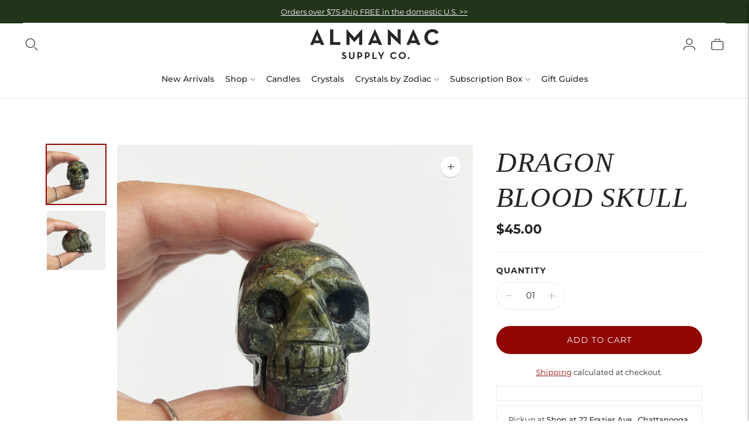

--- FILE ---
content_type: text/html; charset=utf-8
request_url: https://almanacsupplyco.com//variants/43845568135425/?section_id=store-availability
body_size: 506
content:
<div id="shopify-section-store-availability" class="shopify-section"><div class="store-availability-container"
  data-section-id="store-availability"
  data-section-type="store-availability"
><div class="store-availability store-availability--available">
      <div class="store-availability__information type-body-small"><p class="store-availability__information-title">
            Pickup at <span>Shop at 22 Frazier Ave., Chattanooga</span>
          </p>
          <p class="store-availability__information-stock">
            <span class="flex items-center">In stock, Usually ready in 24 hours</span>
          </p>
          <p class="store-availability__information-stores">
            <a href="#" class="store-availability__information-link" data-store-availability-drawer-trigger aria-haspopup="dialog">View store information
</a>
          </p></div>
    </div>

    <div class="store-availability__store-list-wrapper type-body-regular" data-store-availability-list-content>
      <p class="store-availability__store-list-title mt0 type-heading-2">Locations</p>
      <div class="store-availability__store-list" ><div class="store-availability-list__item store-availability-list__item--available">
            <div class="store-availability-list__item-inner">
              <div class="store-availability-list__location">
                  Shop at 22 Frazier Ave., Chattanooga
              </div>
              <div class="store-availability-list__stock">Pickup available, usually ready in 24 hours
</div><p>22 Frazier Avenue<br>Chattanooga TN 37405<br>United States</p>
<p class="store-availability-list__phone">
                  +14236544025<br>
                </p></div>
          </div></div>
    </div></div>


</div>

--- FILE ---
content_type: text/css
request_url: https://almanacsupplyco.com/cdn/shop/t/13/assets/asc-styles.css?v=131413599225309942811716232852
body_size: 1515
content:
.max280{max-width:280px!important;width:100%!important}.utility-bar{background-color:#22341a;color:#fff;display:flex;justify-content:space-between;--s-color-gradient-overlay: 0 !important;--s-color-gradient-overlay-transparent: 0 !important}.utility-bar a{text-decoration:underline}.utility-bar a:hover{color:#fff!important;text-decoration:underline;opacity:.6}.utility-bar__announcement-item-content{white-space:unset;line-height:1.1}.mega-navigation__list-heading{font-size:16px}nav li.nav__item-parent li.nav__item{padding-bottom:5px}nav.header__nav a.nav__link{font-weight:500;font-size:16px;line-height:1.3}nav.header__nav ul li ul li a.nav__link{font-size:14px}nav.header__nav ul.nav__submenu li:hover a.nav__link,nav.header__nav ul li ul.nav li:hover a{text-decoration:underline}nav.header__nav li.nav__item{line-height:1.3}@media screen and (max-width: 1500px){.nav.nav--depth-1>li{margin-right:15px}nav.header__nav a.nav__link{font-weight:500;font-size:14px}}#smile-ui-container{z-index:2000!important}.cart-flyout{z-index:5000!important}.gryffeditor a{color:#900602;text-decoration:underline}.small{font-size:10px!important}.large-italic{font-family:TimesNewRoman,Times New Roman,Times,Georgia,serif!important;font-size:32px;font-style:italic;line-height:1}.times{font-family:TimesNewRoman,Times New Roman,Times,serif!important}h1,.h1{font-size:48px!important;font-style:italic!important;text-transform:uppercase;font-family:TimesNewRoman,Times New Roman,Times,serif!important}h2,.h2{font-size:23px!important;font-family:Montserrat,sans-serif!important;text-transform:uppercase;font-weight:700;letter-spacing:2px;font-style:normal}h3,.h3{font-size:20px!important;font-family:Montserrat,sans-serif;text-transform:uppercase;font-weight:700;letter-spacing:0}.times,.times h1,.times h2,.times h3{font-family:TimesNewRoman,Times New Roman,Times,serif!important}.text-edit p{margin-bottom:20px}.weight400,.weight400 h1,.weight400 h2,.weight400 h3{font-weight:400!important}@media screen and (max-width: 767px){body h1,body .h1{font-size:38px!important}}h4.footer__header{font-size:18px}@media screen and (max-width: 767px){.footer__header{font-size:16px;color:#fff}}h2.slideshow-split__heading{font-size:46px!important;font-family:TimesNewRoman,Times New Roman,Times,serif!important;letter-spacing:0;font-style:italic;font-weight:400}p.slideshow-split__subheading{font-size:16px}h2.text-block__heading,h3.quote__text{font-size:36px!important;font-family:PT Serif,"PT Serif",serif!important;letter-spacing:0;font-style:italic;font-weight:400;text-transform:none}.blog__heading{border-bottom:none!important}.blog__heading h1{text-align:center!important;margin:0 auto}h3.blog__article-title{text-transform:none;font-size:28px!important}.blog__article{border-right:none!important}body.template-article #main-content h2{font-family:Montserrat,sans-serif!important;font-size:28px!important;font-style:normal;line-height:1.3;font-weight:700;text-transform:uppercase;text-align:left;color:#252525}body.template-article #main-content h3{font-family:Montserrat,sans-serif!important;font-size:24px!important;font-style:italic;line-height:1.3;font-weight:400;text-transform:uppercase;text-align:left;color:#252525}body.template-article #main-content h4{font-family:Montserrat,sans-serif!important;font-size:18px!important;font-style:normal;line-height:1.3;font-weight:400;text-transform:uppercase;text-align:left;color:#252525}@media screen and (max-width: 767px){body.template-article #main-content h2{font-size:24px!important}body.template-article #main-content h3{font-size:20px!important}body.template-article #main-content h4{font-size:18px!important}}.button{padding:10px 20px;text-transform:uppercase;font-size:16px!important;font-weight:400;display:table;text-align:center;letter-spacing:2px;border-radius:0;margin:25px auto 0;text-decoration:none!important}.button span{text-align:center;margin:0 auto}.button.red{background:#900602;color:#fff;text-decoration:none}.button.gray{background:#eaeaea;color:#252525;text-decoration:none}.button:hover{background:#252525;color:#fff;opacity:1}.grayback{background:#eaeaea}a.text-block__button,.carousel__navigation{background:#900602;border:none;color:#fff!important}.collection__infinite-trigger a{background:#900602}.collection__infinite-trigger a.bttn.bttn--secondary:hover:before{background:#252525!important;color:#fff!important}.quantity-inventory{position:absolute;top:0;left:0;background:#900602;color:#fff;padding:5px 20px;display:table;font-size:14px;letter-spacing:1px;z-index:200}.article__content.rte img{width:auto;max-width:100%}.article__content .singlerecipe{background-color:#eaeaea;padding:15px 25px}.article__content .singlerecipe h2{text-align:center;font-size:20px}.article__content .singlerecipe .ingredients{line-height:1.7}.article__content .authorbox{background-color:#eaeaea;padding:25px;margin-top:50px}.article__content .authorbox .authorimage{text-align:center}.article__content .authorbox .authorname{letter-spacing:1px;font-weight:700;text-align:center}.account-grid{display:flex;flex-wrap:wrap;margin-right:-15px;margin-left:-15px}.account-grid .grid-item-sidebar{flex:0 0 30%;max-width:30%;position:relative;width:100%;padding-right:15px;padding-left:15px}.account-grid .grid-item-content{flex:0 0 70%;max-width:70%;position:relative;width:100%;padding-right:15px;padding-left:15px}@media screen and (max-width: 767px){.account-grid .grid-item-content,.account-grid .grid-item-sidebar{flex:0 0 100%;max-width:100%}}.product-form__inner .product__price{font-size:22px;font-weight:600}.product-form__inner .product-form__controls-group label{font-family:Montserrat,sans-serif!important;font-weight:600;font-style:normal;font-size:14px}.product-form__inner .product__description+.product__liquid{margin-top:15px}.product-form__inner .accordion .accordion__text{padding-bottom:25px}.accordion__label{font-weight:700;background-color:transparent;border-top:1px solid #333;text-transform:uppercase;padding:15px 0;font-family:Montserrat,sans-serif!important;font-style:normal}.product-page-wrapper .accordion__group:after{padding-top:25px;background-color:#900602}.product-form__inner .product__liquid .accordion .metafield-rich_text_field{margin-top:-15px}.product-form__inner .product__liquid .accordion .metafield-rich_text_field a{text-decoration:underline}span.field-list-item:after{content:","}span.field-list-item:last-of-type:after{content:none}.product-form__inner .product__liquid h3{font-family:Montserrat,sans-serif!important;font-size:20px!important;line-height:1.5em!important;letter-spacing:0px!important;color:#252525!important;text-transform:uppercase!important;font-weight:700!important}.product-form__inner .product__description strong{font-weight:600}.product-form__inner .product__description h6,.product-form__inner .metaphysicalproperties{font-size:16px;font-weight:600;text-transform:uppercase;margin-top:0;margin-bottom:0}.product__liquid .metafield-rich_text_field p:first-of-type{margin-top:-15px!important}.product__liquid .size-metafield .metafield-rich_text_field ul,.product__liquid ul.metafield-single_line_text_field-array{list-style-type:none;padding-inline-start:0;margin-top:-15px!important}.product__liquid .metaphysicalproperties{font-weight:600}.product-form__inner .product__liquid .accordion p strong:first-of-type{clear:both;display:block}body .collection__container .collection__header .text-block__subheading,body .collection__container .collection__header .text-block__item.text-block__heading{max-width:80rem!important}body .collection__container .product-item__details a{font-size:18px;font-weight:600;line-height:1.2}body .collection__container .product-item:hover .product-item__details a{color:#900602}body .collection__container .product-item .product-item__details-wrapper .price>*{margin-bottom:0}@media screen and (max-width: 767px){body .collection__container .product-item__details a{font-size:16px}body .product-form__inner h1.product__title{font-size:32px!important}.product-form__inner .product__price{font-size:22px}}.gryffeditor a img:hover,.gryffeditor a.gf_view-more:hover,.gryffeditor a.gf_button:hover{opacity:.6;cursor:pointer}.gryffeditor a.gf_product-title:hover,.gryffeditor a:hover{color:#252525;text-decoration:underline}.klaviyo-form input{height:45px!important;font-size:18px!important;font-weight:500!important}.klaviyo-form button{font-size:16px!important;font-weight:500!important;letter-spacing:2px!important;padding:10px!important;height:25px!important;max-width:300px;width:100%;margin:auto;border:2px solid rgb(144,6,2);border-width:2px!important;border-style:solid!important;border-color:#900602!important;border-radius:0!important}.klaviyo-form button:hover{color:#900602!important;background:#fff!important}.klaviyo-form input::placeholder,.contact__inner form input::placeholder,.contact__inner form textarea::placeholder{color:#252525!important;font-size:17px!important;font-weight:500!important}.homeform .klaviyo-form div[data-testid=form-row]{display:table!important}.homeform .klaviyo-form div{padding:0!important}.homeform .klaviyo-form input{height:45px!important;font-size:18px!important;font-weight:500!important;max-width:400px!important;width:100%!important;margin:auto auto 10px!important}.homeform .klaviyo-form button{max-width:250px!important}.contact__inner{max-width:650px!important;--content-max-width: 650px !important}.contact__inner form{background:#eaeaea;padding:20px}.contact__inner form input,.contact__inner form textarea,.contact__inner form button{border-radius:2px}.contact__inner form button{font-size:16px!important;font-weight:500!important;letter-spacing:2px!important}.shopify-policy__body{margin-bottom:75px!important}.shopify-policy__body h2,.shopify-policy__body h3,.shopify-policy__body h4{font-size:23px!important;font-family:Montserrat,sans-serif!important;text-transform:uppercase;font-weight:700;letter-spacing:2px;font-style:normal}.shopify-policy__body h3{font-size:20px!important}.shopify-policy__body h4{font-size:18px!important}.blog__articles article h2.blog__article-title.type-heading-1-small{font-style:normal;font-weight:600}.blog__articles article a.bttn{background-color:#900602!important;border:2px solid rgb(144,6,2);border-width:2px!important;border-style:solid!important;border-color:#900602!important}.blog__articles article:hover img{opacity:.5!important}.blog__articles article:hover h2{color:#900602!important;text-decoration:underline}.blog__articles article:hover a.bttn{opacity:.5!important;color:#900602!important;background-color:#fff!important}.blog__articles article:hover a.bttn:hover{color:#900602!important;background-color:#fff!important}
/*# sourceMappingURL=/cdn/shop/t/13/assets/asc-styles.css.map?v=131413599225309942811716232852 */


--- FILE ---
content_type: application/javascript
request_url: https://api.ipify.org/?format=jsonp&callback=getIP
body_size: -50
content:
getIP({"ip":"3.145.3.216"});

--- FILE ---
content_type: text/javascript; charset=utf-8
request_url: https://almanacsupplyco.com/products/dragon-blood-skull.js
body_size: 148
content:
{"id":7997742579969,"title":"Dragon Blood Skull","handle":"dragon-blood-skull","description":"\u003cp\u003ePolished Dragon Blood skull\u003c\/p\u003e","published_at":"2023-04-11T14:13:45-04:00","created_at":"2023-04-10T10:04:25-04:00","vendor":"Almanac Supply Co","type":"Rocks","tags":[],"price":4500,"price_min":4500,"price_max":4500,"available":true,"price_varies":false,"compare_at_price":null,"compare_at_price_min":0,"compare_at_price_max":0,"compare_at_price_varies":false,"variants":[{"id":43845568135425,"title":"Default Title","option1":"Default Title","option2":null,"option3":null,"sku":"M116104005","requires_shipping":true,"taxable":true,"featured_image":null,"available":true,"name":"Dragon Blood Skull","public_title":null,"options":["Default Title"],"price":4500,"weight":142,"compare_at_price":null,"inventory_management":"shopify","barcode":null,"requires_selling_plan":false,"selling_plan_allocations":[]}],"images":["\/\/cdn.shopify.com\/s\/files\/1\/2694\/1394\/files\/DragonBlood_Skull_1.jpg?v=1755269928","\/\/cdn.shopify.com\/s\/files\/1\/2694\/1394\/files\/DragonBlood_Skull_2.jpg?v=1755269928"],"featured_image":"\/\/cdn.shopify.com\/s\/files\/1\/2694\/1394\/files\/DragonBlood_Skull_1.jpg?v=1755269928","options":[{"name":"Title","position":1,"values":["Default Title"]}],"url":"\/products\/dragon-blood-skull","media":[{"alt":null,"id":37530851508481,"position":1,"preview_image":{"aspect_ratio":1.0,"height":2000,"width":2000,"src":"https:\/\/cdn.shopify.com\/s\/files\/1\/2694\/1394\/files\/DragonBlood_Skull_1.jpg?v=1755269928"},"aspect_ratio":1.0,"height":2000,"media_type":"image","src":"https:\/\/cdn.shopify.com\/s\/files\/1\/2694\/1394\/files\/DragonBlood_Skull_1.jpg?v=1755269928","width":2000},{"alt":null,"id":37530851541249,"position":2,"preview_image":{"aspect_ratio":1.0,"height":2000,"width":2000,"src":"https:\/\/cdn.shopify.com\/s\/files\/1\/2694\/1394\/files\/DragonBlood_Skull_2.jpg?v=1755269928"},"aspect_ratio":1.0,"height":2000,"media_type":"image","src":"https:\/\/cdn.shopify.com\/s\/files\/1\/2694\/1394\/files\/DragonBlood_Skull_2.jpg?v=1755269928","width":2000}],"requires_selling_plan":false,"selling_plan_groups":[]}

--- FILE ---
content_type: text/javascript; charset=utf-8
request_url: https://almanacsupplyco.com/products/dragon-blood-skull.js
body_size: -416
content:
{"id":7997742579969,"title":"Dragon Blood Skull","handle":"dragon-blood-skull","description":"\u003cp\u003ePolished Dragon Blood skull\u003c\/p\u003e","published_at":"2023-04-11T14:13:45-04:00","created_at":"2023-04-10T10:04:25-04:00","vendor":"Almanac Supply Co","type":"Rocks","tags":[],"price":4500,"price_min":4500,"price_max":4500,"available":true,"price_varies":false,"compare_at_price":null,"compare_at_price_min":0,"compare_at_price_max":0,"compare_at_price_varies":false,"variants":[{"id":43845568135425,"title":"Default Title","option1":"Default Title","option2":null,"option3":null,"sku":"M116104005","requires_shipping":true,"taxable":true,"featured_image":null,"available":true,"name":"Dragon Blood Skull","public_title":null,"options":["Default Title"],"price":4500,"weight":142,"compare_at_price":null,"inventory_management":"shopify","barcode":null,"requires_selling_plan":false,"selling_plan_allocations":[]}],"images":["\/\/cdn.shopify.com\/s\/files\/1\/2694\/1394\/files\/DragonBlood_Skull_1.jpg?v=1755269928","\/\/cdn.shopify.com\/s\/files\/1\/2694\/1394\/files\/DragonBlood_Skull_2.jpg?v=1755269928"],"featured_image":"\/\/cdn.shopify.com\/s\/files\/1\/2694\/1394\/files\/DragonBlood_Skull_1.jpg?v=1755269928","options":[{"name":"Title","position":1,"values":["Default Title"]}],"url":"\/products\/dragon-blood-skull","media":[{"alt":null,"id":37530851508481,"position":1,"preview_image":{"aspect_ratio":1.0,"height":2000,"width":2000,"src":"https:\/\/cdn.shopify.com\/s\/files\/1\/2694\/1394\/files\/DragonBlood_Skull_1.jpg?v=1755269928"},"aspect_ratio":1.0,"height":2000,"media_type":"image","src":"https:\/\/cdn.shopify.com\/s\/files\/1\/2694\/1394\/files\/DragonBlood_Skull_1.jpg?v=1755269928","width":2000},{"alt":null,"id":37530851541249,"position":2,"preview_image":{"aspect_ratio":1.0,"height":2000,"width":2000,"src":"https:\/\/cdn.shopify.com\/s\/files\/1\/2694\/1394\/files\/DragonBlood_Skull_2.jpg?v=1755269928"},"aspect_ratio":1.0,"height":2000,"media_type":"image","src":"https:\/\/cdn.shopify.com\/s\/files\/1\/2694\/1394\/files\/DragonBlood_Skull_2.jpg?v=1755269928","width":2000}],"requires_selling_plan":false,"selling_plan_groups":[]}